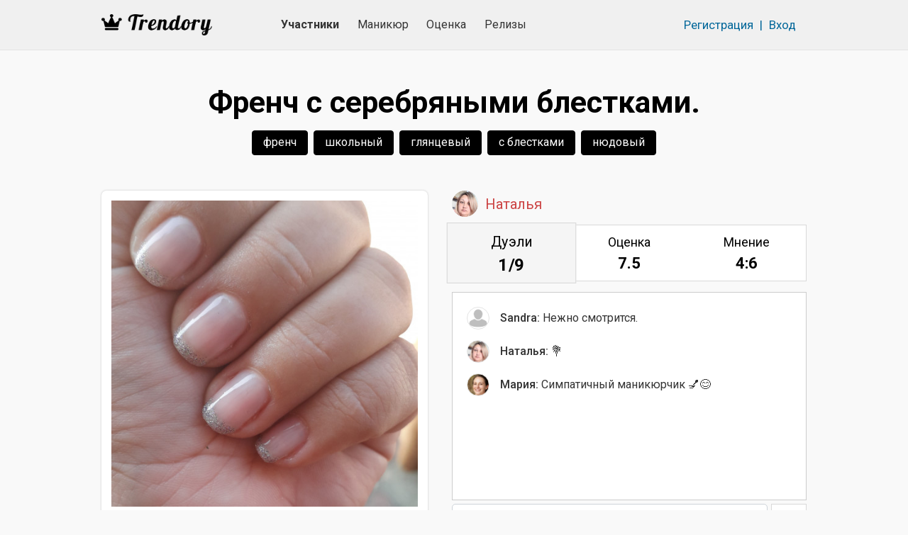

--- FILE ---
content_type: text/html; charset=UTF-8
request_url: https://trendory.ru/photo/gv5zqg5z
body_size: 4779
content:
<!DOCTYPE html>
<html lang="ru" prefix="og: http://ogp.me/ns#">
<head>
  <meta charset="utf-8">
  <meta name="viewport" content="width=device-width, initial-scale=1">
  <meta http-equiv="X-UA-Compatible" content="IE=edge">
  <meta name="csrf-token" content="Wr2u5VoESW4C7CY0fjT4K6SED1fMSGYHfoiQdOsN">
  <meta name="description" content="Смотрите «Френч с серебряными блестками» от Наталья.">
  <meta name="keywords" content="френч маникюр, школьный маникюр, глянцевый маникюр, маникюр с блестками">

  <title>Френч с серебряными блестками.</title>

    <meta name="current-user" content=""/>

        <link rel="canonical" href="https://trendory.ru/photo/gv5zqg5z">
    <link rel="apple-touch-icon" sizes="57x57" href="/apple-icon-57x57.png?v2">
  <link rel="apple-touch-icon" sizes="60x60" href="/apple-icon-60x60.png?v2">
  <link rel="apple-touch-icon" sizes="72x72" href="/apple-icon-72x72.png?v2">
  <link rel="apple-touch-icon" sizes="76x76" href="/apple-icon-76x76.png?v2">
  <link rel="apple-touch-icon" sizes="114x114" href="/apple-icon-114x114.png?v2">
  <link rel="apple-touch-icon" sizes="120x120" href="/apple-icon-120x120.png?v2">
  <link rel="apple-touch-icon" sizes="144x144" href="/apple-icon-144x144.png?v2">
  <link rel="apple-touch-icon" sizes="152x152" href="/apple-icon-152x152.png?v2">
  <link rel="apple-touch-icon" sizes="180x180" href="/apple-icon-180x180.png?v2">
  <link rel="icon" type="image/png" sizes="192x192" href="/android-icon-192x192.png?v2">
  <link rel="icon" type="image/png" sizes="32x32" href="/favicon-32x32.png?v2">
  <link rel="icon" type="image/png" sizes="96x96" href="/favicon-96x96.png?v2">
  <link rel="icon" type="image/png" sizes="16x16" href="/favicon-16x16.png?v2">
  <link rel="icon" type="image/x-icon" href="/favicon.ico">
  <link rel="manifest" href="/manifest.json?v2">
  <meta name="msapplication-TileColor" content="#ffffff">
  <meta name="msapplication-TileImage" content="/ms-icon-144x144.png?v2">
  <meta name="theme-color" content="#ffffff">
  <meta name="yandex-verification" content="59be654c0bb3fc8f"/>
                  <meta property="og:locale" content="ru_RU">
    <meta property="og:type" content="article">
    <meta property="og:site_name" content="TRENDORY">
    <meta property="og:title" content="Френч с серебряными блестками.">
    <meta property="og:description" content="Смотрите «Френч с серебряными блестками» от Наталья.">
    <meta property="og:url" content="https://trendory.ru/photo/gv5zqg5z">
    <meta property="og:image" content="https://trendory.ru/p/lqh88v8/e1aaobq8/french-s-serebryanymi-blestkami.jpg">
    
  <link rel="stylesheet" href="https://fonts.googleapis.com/css?family=Roboto:400,500,700&subset=cyrillic">
  <link rel="stylesheet" href="https://use.fontawesome.com/releases/v5.7.2/css/all.css"
        integrity="sha384-fnmOCqbTlWIlj8LyTjo7mOUStjsKC4pOpQbqyi7RrhN7udi9RwhKkMHpvLbHG9Sr" crossorigin="anonymous">
  <link rel="stylesheet" href="/css/app.css?v516">

  
    <link rel="stylesheet" href="https://cdn.jsdelivr.net/gh/fancyapps/fancybox@3.5.6/dist/jquery.fancybox.min.css"/>
  <script>window.AppScope = { photosConfig: {}, photosPayload: [] };</script>
</head>
<body>
  <!-- Yandex.Metrika counter -->
    <script>
      (function (m, e, t, r, i, k, a) {
        m[i] = m[i] || function () {
          (m[i].a = m[i].a || []).push(arguments)
        };
        m[i].l = 1 * new Date();
        k = e.createElement(t), a = e.getElementsByTagName(t)[0], k.async = 1, k.src = r, a.parentNode.insertBefore(k, a)
      })
      (window, document, "script", "https://mc.yandex.ru/metrika/tag.js", "ym");

      ym(55701937, "init", {
        clickmap: true,
        trackLinks: true,
        accurateTrackBounce: true,
        webvisor: true
      });
    </script>
    <noscript>
      <div><img src="https://mc.yandex.ru/watch/55701937" style="position:absolute; left:-9999px;" alt=""/></div>
    </noscript>
    <!-- /Yandex.Metrika counter -->
  
  
  <header class="b-header">
    <div class="container">
      <div class="row b-header__top-row">
        <div class="col b-header__top-col navbar-light">
          <a href="/" class="b-header__logo">
            <img src="/img/logo11-b-33.png" alt="Trendory">
          </a>
          <nav class="nav">
            <a class="nav-link active" href="https://trendory.ru/members">Участники</a>
            <a class="nav-link " href="https://trendory.ru/activity">Маникюр</a>
            <a class="nav-link " href="https://trendory.ru/reviews">Оценка</a>
            <a class="nav-link "
               href="https://trendory.ru/release">Релизы</a>
          </nav>
                      <div class="col b-header__auth">
              <a href="https://trendory.ru/register" class="b-header__auth-link">Регистрация</a>
              <span class="b-header__auth-sep">|</span>
              <a href="https://trendory.ru/login" class="b-header__auth-link">Вход</a>
            </div>
                    <a href="#" class="b-header__burger" data-toggle="modal" data-target="#mobile-menu-modal">
            <span></span>
            <span></span>
            <span></span>
          </a>
        </div>
      </div>
    </div>
  </header>

    <section class="b-photo">
    <div class="container">
      
              <section itemscope itemtype="http://schema.org/Article">
          <meta itemprop="headline" content="Френч с серебряными блестками.">
          <meta itemprop="description" content="Смотрите «Френч с серебряными блестками» от Наталья.">

          <div itemprop="articleBody">
                          <div class="b-photo__alt">
                <h1 class="b-photo__alt-heading">Френч с серебряными блестками.</h1>

                                                  <div class="b-photo__alt-tags">
                                          <a href="https://trendory.ru/activity/po-stilyam/french-manikyur"
                         class="btn b-photo__alt-tag">френч</a>
                                                                <a href="https://trendory.ru/activity/po-stilyam/shkolnyj-manikyur"
                           class="btn b-photo__alt-tag">школьный</a>
                                            <a href="https://trendory.ru/activity/po-stilyam/glyancevyj-manikyur"
                           class="btn b-photo__alt-tag">глянцевый</a>
                                            <a href="https://trendory.ru/activity/po-stilyam/manikyur-s-blestkami"
                           class="btn b-photo__alt-tag">с блестками</a>
                                                              <a href="https://trendory.ru/activity/po-cvetam/nyudovyj-manikyur"
                         class="btn b-photo__alt-tag">нюдовый</a>
                                      </div>
                              </div>
            
            <div class="b-photo__main">
              <div class="b-photo__photo" data-id="gv5zqg5z">
                <div class="b-photo-item m-border " data-id="gv5zqg5z">
  <a href="/p/lqh88v8/egw9fgsm/french-s-serebryanymi-blestkami.jpg"
     class="b-photo-item__link" itemscope itemprop="image" itemtype="http://schema.org/ImageObject"
      data-fancybox="gallery"  data-id="gv5zqg5z">
    <img src="https://trendory.ru/p/lqh88v8/e1aaobq8/french-s-serebryanymi-blestkami.jpg" class="b-photo-item__img" alt="Френч с серебряными блестками."
         itemprop="url contentUrl"
          srcset="https://trendory.ru/p/lqh88v8/cisksp4l/french-s-serebryanymi-blestkami.jpg 500w" sizes="500px" >
  </a>
  </div>
                <div class="b-photo__controls">
                  <script src="https://yastatic.net/share2/share.js" async="async"></script>
                  <div class="ya-share2"
                       data-services="collections,pinterest,vkontakte,facebook,odnoklassniki,moimir,whatsapp,telegram"
                       data-image="https://trendory.ru/p/lqh88v8/e1aaobq8/french-s-serebryanymi-blestkami.jpg"
                       data-url="https://trendory.ru/photo/gv5zqg5z"
                       data-limit="3"
                       data-copy="last"></div>

                  <a href="#" title="Нравится"
                     class="b-photo__controls-like ">
                    16
                  </a>
                  <a href="#" class="b-photo__controls-comments" title="Комментарии">3</a>
                  <a href="#" title="Сохранить в закладки"
                     class="b-photo__controls-fav "></a>
                                      <div class="b-review-photo__dropdown dropdown">
                      <a class="b-review-photo__dropdown-link dropdown-toggle" href="#"
                         data-toggle="dropdown">
                        <span></span>
                        <span></span>
                        <span></span>
                      </a>
                      <div class="dropdown-menu dropdown-menu-right">
                        <a class="dropdown-item claim" href="#">Пожаловаться</a>
                      </div>
                    </div>
                                  </div>
              </div>

              <div class="b-photo__info">
                <div class="b-photo__author">
  <a href="https://trendory.ru/members/lqh88v8" class="b-photo__author-link">
    <span class="b-photo__author-ava"  style="background-image: url('/avatars/i0hnpn3y.jpg'); border: none" ></span>

    
    <span itemprop="author">Наталья</span>
  </a>
</div>

                <div class="b-photo__dir">
  <a href="https://trendory.ru/photo/gv5zqg5z"
     class="b-photo__dir-item active">
    <span class="b-photo__dir-item-name">Дуэли</span>
                            <span class="b-photo__dir-item-rank">1/9</span>
                    </a>
  <a href="https://trendory.ru/photo/gv5zqg5z/rating"
     class="b-photo__dir-item ">
    <span class="b-photo__dir-item-name">Оценка</span>
                            <span class="b-photo__dir-item-rank">7.5</span>
                    </a>
  <a href="https://trendory.ru/photo/gv5zqg5z/opinion"
     class="b-photo__dir-item ">
    <span class="b-photo__dir-item-name">Мнение</span>
                            <span class="b-photo__dir-item-rank">4:6</span>
                    </a>
</div>

                <div class="b-photo__comments">
  <div class="b-photo__comments-list">
    <div class="b-photo__comment" data-id="jvdfx25b">
        <a href="https://trendory.ru/sandra" class="b-photo__comment-avatar" style="background-image: url(/img/2019/avatar0.png)"></a>
        <div class="b-photo__comment-body">
            <a href="https://trendory.ru/sandra">Sandra:</a> Нежно смотрится.
        </div>
            </div>
        <div class="b-photo__comment" data-id="fy5l8ckg">
        <a href="https://trendory.ru/members/lqh88v8" class="b-photo__comment-avatar" style="background-image: url(/avatars/i0hnpn3y.jpg)"></a>
        <div class="b-photo__comment-body">
            <a href="https://trendory.ru/members/lqh88v8">Наталья:</a> 💐
        </div>
            </div>
        <div class="b-photo__comment" data-id="dbzmyg7k">
        <a href="https://trendory.ru/members/98x9l50" class="b-photo__comment-avatar" style="background-image: url(/avatars/bixmn9vk.jpg)"></a>
        <div class="b-photo__comment-body">
            <a href="https://trendory.ru/members/98x9l50">Мария:</a> Симпатичный маникюрчик 💅😊
        </div>
            </div>
  </div>
      <div class="b-photo__comments-form">
            <textarea aria-label="Добавьте свой комментарий" placeholder="Добавьте свой комментарий"         class="form-control"></textarea>
      <button ></button>
    </div>
  </div>

              </div>
            </div>
          </div>
        </section>

                  <div class="b-photo__reviews">
    <div class="b-photo__reviews-top">
    <div class="b-photo__reviews-top-left">Голосов: 11</div>
    <div class="b-photo__reviews-top-center">
      1 / 9
    </div>
    <div class="b-photo__reviews-top-right">Дуэли</div>
  </div>
  <div class="b-photo__reviews-cols">
          <div class="b-photo__reviews-col">
        <a href="https://trendory.ru/svetlik_nail" class="b-photo__reviews-member">
          <span class="b-photo__reviews-member-img" style="background-image: url(/img/2019/avatar0.png)"></span>
          <span>Светлана</span>
        </a>
      </div>
      <div class="b-photo__reviews-col">
        <a href="https://trendory.ru/photo/mgekvflp"
           class="b-photo__reviews-photo win"
           title="это фото выиграло">
          <span class="b-photo__reviews-photo-img"
                style="background-image: url(/p/bayici3s/elo613kp/manikyur-s-avokado-v-fioletovom-tsvete.jpg)"></span>
        </a>
      </div>
          <div class="b-photo__reviews-col">
        <a href="https://trendory.ru/caramel_nails61" class="b-photo__reviews-member">
          <span class="b-photo__reviews-member-img" style="background-image: url(/avatars/lhq5ev8h.jpg)"></span>
          <span>Вероника</span>
        </a>
      </div>
      <div class="b-photo__reviews-col">
        <a href="https://trendory.ru/photo/j9qao5hv"
           class="b-photo__reviews-photo win"
           title="это фото выиграло">
          <span class="b-photo__reviews-photo-img"
                style="background-image: url(/p/bayici3s/gtywn40b/french-s-rybkoy-i-zolotymi-poloskami.jpg)"></span>
        </a>
      </div>
          <div class="b-photo__reviews-col">
        <a href="https://trendory.ru/members/435ic2r" class="b-photo__reviews-member">
          <span class="b-photo__reviews-member-img" style="background-image: url(/img/2019/avatar0.png)"></span>
          <span>Марина</span>
        </a>
      </div>
      <div class="b-photo__reviews-col">
        <a href="https://trendory.ru/photo/mgekvflp"
           class="b-photo__reviews-photo win"
           title="это фото выиграло">
          <span class="b-photo__reviews-photo-img"
                style="background-image: url(/p/bayici3s/elo613kp/manikyur-s-avokado-v-fioletovom-tsvete.jpg)"></span>
        </a>
      </div>
          <div class="b-photo__reviews-col">
        <a href="https://trendory.ru/members/m102y7r" class="b-photo__reviews-member">
          <span class="b-photo__reviews-member-img" style="background-image: url(/img/2019/avatar0.png)"></span>
          <span>Екатерина</span>
        </a>
      </div>
      <div class="b-photo__reviews-col">
        <a href="https://trendory.ru/photo/m08x4p7p"
           class="b-photo__reviews-photo win"
           title="это фото выиграло">
          <span class="b-photo__reviews-photo-img"
                style="background-image: url(/p/4dahg6e/iiyq8mqr/manikyur-s-abstraktnym-risunkom-v-rozovom-tsvete.jpg)"></span>
        </a>
      </div>
          <div class="b-photo__reviews-col">
        <a href="https://trendory.ru/lissanail" class="b-photo__reviews-member">
          <span class="b-photo__reviews-member-img" style="background-image: url(/avatars/jxiv05bv.jpg)"></span>
          <span>LISSANAIL</span>
        </a>
      </div>
      <div class="b-photo__reviews-col">
        <a href="https://trendory.ru/photo/edwcee3t"
           class="b-photo__reviews-photo win"
           title="это фото выиграло">
          <span class="b-photo__reviews-photo-img"
                style="background-image: url(/p/benzdn8m/b03yrgjz/manikyur-s-risunkom-v-bezhevom-tsvete.jpg)"></span>
        </a>
      </div>
          <div class="b-photo__reviews-col">
        <a href="https://trendory.ru/kseniya_nailmaster" class="b-photo__reviews-member">
          <span class="b-photo__reviews-member-img" style="background-image: url(/avatars/bf3u6zbo.jpg)"></span>
          <span>Ксения👒</span>
        </a>
      </div>
      <div class="b-photo__reviews-col">
        <a href="https://trendory.ru/photo/f9kd2bps"
           class="b-photo__reviews-photo win"
           title="это фото выиграло">
          <span class="b-photo__reviews-photo-img"
                style="background-image: url(/p/bayici3s/gdsp4ohe/frantsuzskiy-manikyur-s-serdechkami.jpg)"></span>
        </a>
      </div>
          <div class="b-photo__reviews-col">
        <a href="https://trendory.ru/evgesha" class="b-photo__reviews-member">
          <span class="b-photo__reviews-member-img" style="background-image: url(/avatars/drhkq3iq.jpg)"></span>
          <span>Евгения</span>
        </a>
      </div>
      <div class="b-photo__reviews-col">
        <a href="https://trendory.ru/photo/m08x4p7p"
           class="b-photo__reviews-photo win"
           title="это фото выиграло">
          <span class="b-photo__reviews-photo-img"
                style="background-image: url(/p/4dahg6e/iiyq8mqr/manikyur-s-abstraktnym-risunkom-v-rozovom-tsvete.jpg)"></span>
        </a>
      </div>
          <div class="b-photo__reviews-col">
        <a href="https://trendory.ru/members/u8r0azh" class="b-photo__reviews-member">
          <span class="b-photo__reviews-member-img" style="background-image: url(/img/2019/avatar0.png)"></span>
          <span>Каролина</span>
        </a>
      </div>
      <div class="b-photo__reviews-col">
        <a href="https://trendory.ru/photo/edwcee3t"
           class="b-photo__reviews-photo loose"
           title="это фото проиграло">
          <span class="b-photo__reviews-photo-img"
                style="background-image: url(/p/benzdn8m/b03yrgjz/manikyur-s-risunkom-v-bezhevom-tsvete.jpg)"></span>
        </a>
      </div>
          <div class="b-photo__reviews-col">
        <a href="https://trendory.ru/members/ozx6j5l" class="b-photo__reviews-member">
          <span class="b-photo__reviews-member-img" style="background-image: url(/avatars/i67v0oqb.jpg)"></span>
          <span>Евгения</span>
        </a>
      </div>
      <div class="b-photo__reviews-col">
        <a href="https://trendory.ru/photo/edwcee3t"
           class="b-photo__reviews-photo win"
           title="это фото выиграло">
          <span class="b-photo__reviews-photo-img"
                style="background-image: url(/p/benzdn8m/b03yrgjz/manikyur-s-risunkom-v-bezhevom-tsvete.jpg)"></span>
        </a>
      </div>
          <div class="b-photo__reviews-col">
        <a href="https://trendory.ru/nailsmasters_23" class="b-photo__reviews-member">
          <span class="b-photo__reviews-member-img" style="background-image: url(/avatars/l184i6c1.jpg)"></span>
          <span>👑Юлия👑</span>
        </a>
      </div>
      <div class="b-photo__reviews-col">
        <a href="https://trendory.ru/photo/mgekvflp"
           class="b-photo__reviews-photo win"
           title="это фото выиграло">
          <span class="b-photo__reviews-photo-img"
                style="background-image: url(/p/bayici3s/elo613kp/manikyur-s-avokado-v-fioletovom-tsvete.jpg)"></span>
        </a>
      </div>
          <div class="b-photo__reviews-col">
        <a href="https://trendory.ru/olga33388" class="b-photo__reviews-member">
          <span class="b-photo__reviews-member-img" style="background-image: url(/avatars/g4vh90mz.jpg)"></span>
          <span>Ольга</span>
        </a>
      </div>
      <div class="b-photo__reviews-col">
        <a href="https://trendory.ru/photo/hz8mz2"
           class="b-photo__reviews-photo win"
           title="это фото выиграло">
          <span class="b-photo__reviews-photo-img"
                style="background-image: url(/p/hi4x9/ultmt62/ultmt62.jpg)"></span>
        </a>
      </div>
      </div>
  <div class="b-photo__reviews-status">Завершено</div>
</div>
                  </div>
  </section>

  
  <footer class="b-footer">
    <div class="container">
      <div class="row">
        <div class="col b-footer__col">
          <div class="b-footer__copy">
            <a href="/">© 2026 Trendory</a>
          </div>
          <nav class="b-footer__nav">
            <a href="https://trendory.ru/about" class="">О проекте</a>
            <a href="https://trendory.ru/rules" class="">Правила</a>
            <a href="https://trendory.ru/contacts" class="">Контакты</a>
            <a href="https://trendory.ru/help" class="">Помощь</a>
            <a href="https://trendory.ru/blog" class="">Статьи</a>
          </nav>
          <div class="b-footer__soc">
            <a href="https://vk.com/trendory" target="_blank" class="b-footer__soc-vk"></a>
            <a href="https://tlgg.ru/trendory" target="_blank" class="b-footer__soc-tg"></a>
            <a href="https://www.instagram.com/trendoryrus/" target="_blank" class="b-footer__soc-ins"></a>
          </div>
        </div>
      </div>
    </div>
  </footer>

  <div class="modal fade" id="mobile-menu-modal">
    <div class="modal-dialog modal-md b-header__modal-menu">
      <div class="modal-content">
        <button type="button" class="close" data-dismiss="modal" aria-label="Close">
          <span aria-hidden="true">&times;</span>
        </button>
        <div class="b-header__modal-menu-outer">
          <a href="https://trendory.ru/members" class="">УЧАСТНИКИ</a>
          <a href="https://trendory.ru/activity" class="">МАНИКЮР</a>
          <a href="https://trendory.ru/reviews" class="">ОЦЕНИТЬ ФОТО</a>
          <a href="https://trendory.ru/release"
             class="">ЛЕНТА РЕЛИЗОВ</a>
          <a href="https://trendory.ru/about" class="">о проекте</a>
          <a href="https://trendory.ru/help" class="">помощь</a>
          <a href="https://trendory.ru/blog" class="">статьи</a>
          <a href="https://trendory.ru/rules" class="">правила</a>
          <a href="https://trendory.ru/contacts" class="">контакты</a>
        </div>
      </div>
    </div>
  </div>

  <script>
    (function () {
      function insert(url) {
        var s = document.createElement('script');
        s.src = url;
        document.body.appendChild(s);
      }

      if (!window.Promise) {
        insert('/js/promise.polyfill.min.js');
      }
      if (!window.URLSearchParams) {
        insert('/js/URLSearchParams.polyfill.js');
      }
      if (!Element.prototype.matches || !Element.prototype.closest) {
        insert('/js/closest.polyfill.js');
      }
    })();
  </script>
  <script src="/js/app.js?v516"></script>
    <script src="https://cdn.jsdelivr.net/gh/fancyapps/fancybox@3.5.6/dist/jquery.fancybox.min.js"></script>
</body>
</html>
